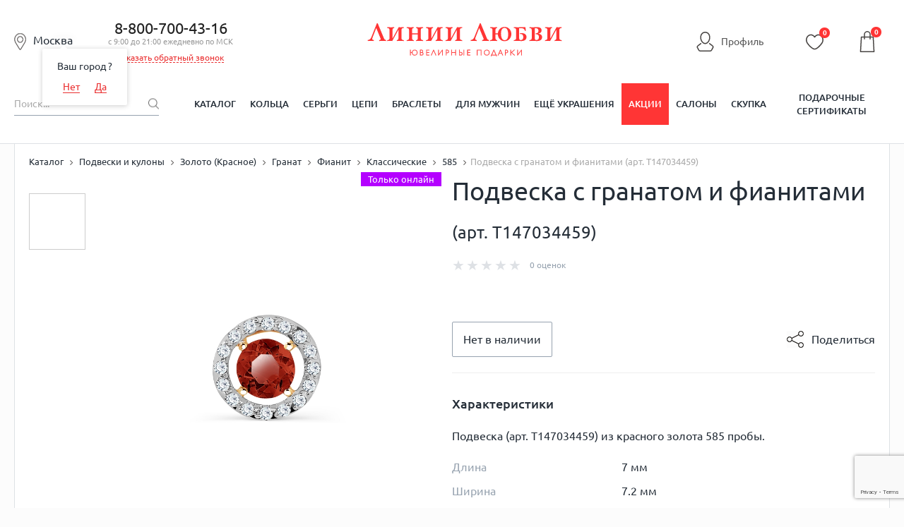

--- FILE ---
content_type: text/html; charset=utf-8
request_url: https://www.google.com/recaptcha/enterprise/anchor?ar=1&k=6LdPPEkgAAAAAARS7PL2IYGqdPwBDnlvoPMQ06ah&co=aHR0cHM6Ly9saW5paWx1YnZpLnJ1OjQ0Mw..&hl=en&v=N67nZn4AqZkNcbeMu4prBgzg&size=invisible&anchor-ms=20000&execute-ms=30000&cb=4n35z1o87m2t
body_size: 48586
content:
<!DOCTYPE HTML><html dir="ltr" lang="en"><head><meta http-equiv="Content-Type" content="text/html; charset=UTF-8">
<meta http-equiv="X-UA-Compatible" content="IE=edge">
<title>reCAPTCHA</title>
<style type="text/css">
/* cyrillic-ext */
@font-face {
  font-family: 'Roboto';
  font-style: normal;
  font-weight: 400;
  font-stretch: 100%;
  src: url(//fonts.gstatic.com/s/roboto/v48/KFO7CnqEu92Fr1ME7kSn66aGLdTylUAMa3GUBHMdazTgWw.woff2) format('woff2');
  unicode-range: U+0460-052F, U+1C80-1C8A, U+20B4, U+2DE0-2DFF, U+A640-A69F, U+FE2E-FE2F;
}
/* cyrillic */
@font-face {
  font-family: 'Roboto';
  font-style: normal;
  font-weight: 400;
  font-stretch: 100%;
  src: url(//fonts.gstatic.com/s/roboto/v48/KFO7CnqEu92Fr1ME7kSn66aGLdTylUAMa3iUBHMdazTgWw.woff2) format('woff2');
  unicode-range: U+0301, U+0400-045F, U+0490-0491, U+04B0-04B1, U+2116;
}
/* greek-ext */
@font-face {
  font-family: 'Roboto';
  font-style: normal;
  font-weight: 400;
  font-stretch: 100%;
  src: url(//fonts.gstatic.com/s/roboto/v48/KFO7CnqEu92Fr1ME7kSn66aGLdTylUAMa3CUBHMdazTgWw.woff2) format('woff2');
  unicode-range: U+1F00-1FFF;
}
/* greek */
@font-face {
  font-family: 'Roboto';
  font-style: normal;
  font-weight: 400;
  font-stretch: 100%;
  src: url(//fonts.gstatic.com/s/roboto/v48/KFO7CnqEu92Fr1ME7kSn66aGLdTylUAMa3-UBHMdazTgWw.woff2) format('woff2');
  unicode-range: U+0370-0377, U+037A-037F, U+0384-038A, U+038C, U+038E-03A1, U+03A3-03FF;
}
/* math */
@font-face {
  font-family: 'Roboto';
  font-style: normal;
  font-weight: 400;
  font-stretch: 100%;
  src: url(//fonts.gstatic.com/s/roboto/v48/KFO7CnqEu92Fr1ME7kSn66aGLdTylUAMawCUBHMdazTgWw.woff2) format('woff2');
  unicode-range: U+0302-0303, U+0305, U+0307-0308, U+0310, U+0312, U+0315, U+031A, U+0326-0327, U+032C, U+032F-0330, U+0332-0333, U+0338, U+033A, U+0346, U+034D, U+0391-03A1, U+03A3-03A9, U+03B1-03C9, U+03D1, U+03D5-03D6, U+03F0-03F1, U+03F4-03F5, U+2016-2017, U+2034-2038, U+203C, U+2040, U+2043, U+2047, U+2050, U+2057, U+205F, U+2070-2071, U+2074-208E, U+2090-209C, U+20D0-20DC, U+20E1, U+20E5-20EF, U+2100-2112, U+2114-2115, U+2117-2121, U+2123-214F, U+2190, U+2192, U+2194-21AE, U+21B0-21E5, U+21F1-21F2, U+21F4-2211, U+2213-2214, U+2216-22FF, U+2308-230B, U+2310, U+2319, U+231C-2321, U+2336-237A, U+237C, U+2395, U+239B-23B7, U+23D0, U+23DC-23E1, U+2474-2475, U+25AF, U+25B3, U+25B7, U+25BD, U+25C1, U+25CA, U+25CC, U+25FB, U+266D-266F, U+27C0-27FF, U+2900-2AFF, U+2B0E-2B11, U+2B30-2B4C, U+2BFE, U+3030, U+FF5B, U+FF5D, U+1D400-1D7FF, U+1EE00-1EEFF;
}
/* symbols */
@font-face {
  font-family: 'Roboto';
  font-style: normal;
  font-weight: 400;
  font-stretch: 100%;
  src: url(//fonts.gstatic.com/s/roboto/v48/KFO7CnqEu92Fr1ME7kSn66aGLdTylUAMaxKUBHMdazTgWw.woff2) format('woff2');
  unicode-range: U+0001-000C, U+000E-001F, U+007F-009F, U+20DD-20E0, U+20E2-20E4, U+2150-218F, U+2190, U+2192, U+2194-2199, U+21AF, U+21E6-21F0, U+21F3, U+2218-2219, U+2299, U+22C4-22C6, U+2300-243F, U+2440-244A, U+2460-24FF, U+25A0-27BF, U+2800-28FF, U+2921-2922, U+2981, U+29BF, U+29EB, U+2B00-2BFF, U+4DC0-4DFF, U+FFF9-FFFB, U+10140-1018E, U+10190-1019C, U+101A0, U+101D0-101FD, U+102E0-102FB, U+10E60-10E7E, U+1D2C0-1D2D3, U+1D2E0-1D37F, U+1F000-1F0FF, U+1F100-1F1AD, U+1F1E6-1F1FF, U+1F30D-1F30F, U+1F315, U+1F31C, U+1F31E, U+1F320-1F32C, U+1F336, U+1F378, U+1F37D, U+1F382, U+1F393-1F39F, U+1F3A7-1F3A8, U+1F3AC-1F3AF, U+1F3C2, U+1F3C4-1F3C6, U+1F3CA-1F3CE, U+1F3D4-1F3E0, U+1F3ED, U+1F3F1-1F3F3, U+1F3F5-1F3F7, U+1F408, U+1F415, U+1F41F, U+1F426, U+1F43F, U+1F441-1F442, U+1F444, U+1F446-1F449, U+1F44C-1F44E, U+1F453, U+1F46A, U+1F47D, U+1F4A3, U+1F4B0, U+1F4B3, U+1F4B9, U+1F4BB, U+1F4BF, U+1F4C8-1F4CB, U+1F4D6, U+1F4DA, U+1F4DF, U+1F4E3-1F4E6, U+1F4EA-1F4ED, U+1F4F7, U+1F4F9-1F4FB, U+1F4FD-1F4FE, U+1F503, U+1F507-1F50B, U+1F50D, U+1F512-1F513, U+1F53E-1F54A, U+1F54F-1F5FA, U+1F610, U+1F650-1F67F, U+1F687, U+1F68D, U+1F691, U+1F694, U+1F698, U+1F6AD, U+1F6B2, U+1F6B9-1F6BA, U+1F6BC, U+1F6C6-1F6CF, U+1F6D3-1F6D7, U+1F6E0-1F6EA, U+1F6F0-1F6F3, U+1F6F7-1F6FC, U+1F700-1F7FF, U+1F800-1F80B, U+1F810-1F847, U+1F850-1F859, U+1F860-1F887, U+1F890-1F8AD, U+1F8B0-1F8BB, U+1F8C0-1F8C1, U+1F900-1F90B, U+1F93B, U+1F946, U+1F984, U+1F996, U+1F9E9, U+1FA00-1FA6F, U+1FA70-1FA7C, U+1FA80-1FA89, U+1FA8F-1FAC6, U+1FACE-1FADC, U+1FADF-1FAE9, U+1FAF0-1FAF8, U+1FB00-1FBFF;
}
/* vietnamese */
@font-face {
  font-family: 'Roboto';
  font-style: normal;
  font-weight: 400;
  font-stretch: 100%;
  src: url(//fonts.gstatic.com/s/roboto/v48/KFO7CnqEu92Fr1ME7kSn66aGLdTylUAMa3OUBHMdazTgWw.woff2) format('woff2');
  unicode-range: U+0102-0103, U+0110-0111, U+0128-0129, U+0168-0169, U+01A0-01A1, U+01AF-01B0, U+0300-0301, U+0303-0304, U+0308-0309, U+0323, U+0329, U+1EA0-1EF9, U+20AB;
}
/* latin-ext */
@font-face {
  font-family: 'Roboto';
  font-style: normal;
  font-weight: 400;
  font-stretch: 100%;
  src: url(//fonts.gstatic.com/s/roboto/v48/KFO7CnqEu92Fr1ME7kSn66aGLdTylUAMa3KUBHMdazTgWw.woff2) format('woff2');
  unicode-range: U+0100-02BA, U+02BD-02C5, U+02C7-02CC, U+02CE-02D7, U+02DD-02FF, U+0304, U+0308, U+0329, U+1D00-1DBF, U+1E00-1E9F, U+1EF2-1EFF, U+2020, U+20A0-20AB, U+20AD-20C0, U+2113, U+2C60-2C7F, U+A720-A7FF;
}
/* latin */
@font-face {
  font-family: 'Roboto';
  font-style: normal;
  font-weight: 400;
  font-stretch: 100%;
  src: url(//fonts.gstatic.com/s/roboto/v48/KFO7CnqEu92Fr1ME7kSn66aGLdTylUAMa3yUBHMdazQ.woff2) format('woff2');
  unicode-range: U+0000-00FF, U+0131, U+0152-0153, U+02BB-02BC, U+02C6, U+02DA, U+02DC, U+0304, U+0308, U+0329, U+2000-206F, U+20AC, U+2122, U+2191, U+2193, U+2212, U+2215, U+FEFF, U+FFFD;
}
/* cyrillic-ext */
@font-face {
  font-family: 'Roboto';
  font-style: normal;
  font-weight: 500;
  font-stretch: 100%;
  src: url(//fonts.gstatic.com/s/roboto/v48/KFO7CnqEu92Fr1ME7kSn66aGLdTylUAMa3GUBHMdazTgWw.woff2) format('woff2');
  unicode-range: U+0460-052F, U+1C80-1C8A, U+20B4, U+2DE0-2DFF, U+A640-A69F, U+FE2E-FE2F;
}
/* cyrillic */
@font-face {
  font-family: 'Roboto';
  font-style: normal;
  font-weight: 500;
  font-stretch: 100%;
  src: url(//fonts.gstatic.com/s/roboto/v48/KFO7CnqEu92Fr1ME7kSn66aGLdTylUAMa3iUBHMdazTgWw.woff2) format('woff2');
  unicode-range: U+0301, U+0400-045F, U+0490-0491, U+04B0-04B1, U+2116;
}
/* greek-ext */
@font-face {
  font-family: 'Roboto';
  font-style: normal;
  font-weight: 500;
  font-stretch: 100%;
  src: url(//fonts.gstatic.com/s/roboto/v48/KFO7CnqEu92Fr1ME7kSn66aGLdTylUAMa3CUBHMdazTgWw.woff2) format('woff2');
  unicode-range: U+1F00-1FFF;
}
/* greek */
@font-face {
  font-family: 'Roboto';
  font-style: normal;
  font-weight: 500;
  font-stretch: 100%;
  src: url(//fonts.gstatic.com/s/roboto/v48/KFO7CnqEu92Fr1ME7kSn66aGLdTylUAMa3-UBHMdazTgWw.woff2) format('woff2');
  unicode-range: U+0370-0377, U+037A-037F, U+0384-038A, U+038C, U+038E-03A1, U+03A3-03FF;
}
/* math */
@font-face {
  font-family: 'Roboto';
  font-style: normal;
  font-weight: 500;
  font-stretch: 100%;
  src: url(//fonts.gstatic.com/s/roboto/v48/KFO7CnqEu92Fr1ME7kSn66aGLdTylUAMawCUBHMdazTgWw.woff2) format('woff2');
  unicode-range: U+0302-0303, U+0305, U+0307-0308, U+0310, U+0312, U+0315, U+031A, U+0326-0327, U+032C, U+032F-0330, U+0332-0333, U+0338, U+033A, U+0346, U+034D, U+0391-03A1, U+03A3-03A9, U+03B1-03C9, U+03D1, U+03D5-03D6, U+03F0-03F1, U+03F4-03F5, U+2016-2017, U+2034-2038, U+203C, U+2040, U+2043, U+2047, U+2050, U+2057, U+205F, U+2070-2071, U+2074-208E, U+2090-209C, U+20D0-20DC, U+20E1, U+20E5-20EF, U+2100-2112, U+2114-2115, U+2117-2121, U+2123-214F, U+2190, U+2192, U+2194-21AE, U+21B0-21E5, U+21F1-21F2, U+21F4-2211, U+2213-2214, U+2216-22FF, U+2308-230B, U+2310, U+2319, U+231C-2321, U+2336-237A, U+237C, U+2395, U+239B-23B7, U+23D0, U+23DC-23E1, U+2474-2475, U+25AF, U+25B3, U+25B7, U+25BD, U+25C1, U+25CA, U+25CC, U+25FB, U+266D-266F, U+27C0-27FF, U+2900-2AFF, U+2B0E-2B11, U+2B30-2B4C, U+2BFE, U+3030, U+FF5B, U+FF5D, U+1D400-1D7FF, U+1EE00-1EEFF;
}
/* symbols */
@font-face {
  font-family: 'Roboto';
  font-style: normal;
  font-weight: 500;
  font-stretch: 100%;
  src: url(//fonts.gstatic.com/s/roboto/v48/KFO7CnqEu92Fr1ME7kSn66aGLdTylUAMaxKUBHMdazTgWw.woff2) format('woff2');
  unicode-range: U+0001-000C, U+000E-001F, U+007F-009F, U+20DD-20E0, U+20E2-20E4, U+2150-218F, U+2190, U+2192, U+2194-2199, U+21AF, U+21E6-21F0, U+21F3, U+2218-2219, U+2299, U+22C4-22C6, U+2300-243F, U+2440-244A, U+2460-24FF, U+25A0-27BF, U+2800-28FF, U+2921-2922, U+2981, U+29BF, U+29EB, U+2B00-2BFF, U+4DC0-4DFF, U+FFF9-FFFB, U+10140-1018E, U+10190-1019C, U+101A0, U+101D0-101FD, U+102E0-102FB, U+10E60-10E7E, U+1D2C0-1D2D3, U+1D2E0-1D37F, U+1F000-1F0FF, U+1F100-1F1AD, U+1F1E6-1F1FF, U+1F30D-1F30F, U+1F315, U+1F31C, U+1F31E, U+1F320-1F32C, U+1F336, U+1F378, U+1F37D, U+1F382, U+1F393-1F39F, U+1F3A7-1F3A8, U+1F3AC-1F3AF, U+1F3C2, U+1F3C4-1F3C6, U+1F3CA-1F3CE, U+1F3D4-1F3E0, U+1F3ED, U+1F3F1-1F3F3, U+1F3F5-1F3F7, U+1F408, U+1F415, U+1F41F, U+1F426, U+1F43F, U+1F441-1F442, U+1F444, U+1F446-1F449, U+1F44C-1F44E, U+1F453, U+1F46A, U+1F47D, U+1F4A3, U+1F4B0, U+1F4B3, U+1F4B9, U+1F4BB, U+1F4BF, U+1F4C8-1F4CB, U+1F4D6, U+1F4DA, U+1F4DF, U+1F4E3-1F4E6, U+1F4EA-1F4ED, U+1F4F7, U+1F4F9-1F4FB, U+1F4FD-1F4FE, U+1F503, U+1F507-1F50B, U+1F50D, U+1F512-1F513, U+1F53E-1F54A, U+1F54F-1F5FA, U+1F610, U+1F650-1F67F, U+1F687, U+1F68D, U+1F691, U+1F694, U+1F698, U+1F6AD, U+1F6B2, U+1F6B9-1F6BA, U+1F6BC, U+1F6C6-1F6CF, U+1F6D3-1F6D7, U+1F6E0-1F6EA, U+1F6F0-1F6F3, U+1F6F7-1F6FC, U+1F700-1F7FF, U+1F800-1F80B, U+1F810-1F847, U+1F850-1F859, U+1F860-1F887, U+1F890-1F8AD, U+1F8B0-1F8BB, U+1F8C0-1F8C1, U+1F900-1F90B, U+1F93B, U+1F946, U+1F984, U+1F996, U+1F9E9, U+1FA00-1FA6F, U+1FA70-1FA7C, U+1FA80-1FA89, U+1FA8F-1FAC6, U+1FACE-1FADC, U+1FADF-1FAE9, U+1FAF0-1FAF8, U+1FB00-1FBFF;
}
/* vietnamese */
@font-face {
  font-family: 'Roboto';
  font-style: normal;
  font-weight: 500;
  font-stretch: 100%;
  src: url(//fonts.gstatic.com/s/roboto/v48/KFO7CnqEu92Fr1ME7kSn66aGLdTylUAMa3OUBHMdazTgWw.woff2) format('woff2');
  unicode-range: U+0102-0103, U+0110-0111, U+0128-0129, U+0168-0169, U+01A0-01A1, U+01AF-01B0, U+0300-0301, U+0303-0304, U+0308-0309, U+0323, U+0329, U+1EA0-1EF9, U+20AB;
}
/* latin-ext */
@font-face {
  font-family: 'Roboto';
  font-style: normal;
  font-weight: 500;
  font-stretch: 100%;
  src: url(//fonts.gstatic.com/s/roboto/v48/KFO7CnqEu92Fr1ME7kSn66aGLdTylUAMa3KUBHMdazTgWw.woff2) format('woff2');
  unicode-range: U+0100-02BA, U+02BD-02C5, U+02C7-02CC, U+02CE-02D7, U+02DD-02FF, U+0304, U+0308, U+0329, U+1D00-1DBF, U+1E00-1E9F, U+1EF2-1EFF, U+2020, U+20A0-20AB, U+20AD-20C0, U+2113, U+2C60-2C7F, U+A720-A7FF;
}
/* latin */
@font-face {
  font-family: 'Roboto';
  font-style: normal;
  font-weight: 500;
  font-stretch: 100%;
  src: url(//fonts.gstatic.com/s/roboto/v48/KFO7CnqEu92Fr1ME7kSn66aGLdTylUAMa3yUBHMdazQ.woff2) format('woff2');
  unicode-range: U+0000-00FF, U+0131, U+0152-0153, U+02BB-02BC, U+02C6, U+02DA, U+02DC, U+0304, U+0308, U+0329, U+2000-206F, U+20AC, U+2122, U+2191, U+2193, U+2212, U+2215, U+FEFF, U+FFFD;
}
/* cyrillic-ext */
@font-face {
  font-family: 'Roboto';
  font-style: normal;
  font-weight: 900;
  font-stretch: 100%;
  src: url(//fonts.gstatic.com/s/roboto/v48/KFO7CnqEu92Fr1ME7kSn66aGLdTylUAMa3GUBHMdazTgWw.woff2) format('woff2');
  unicode-range: U+0460-052F, U+1C80-1C8A, U+20B4, U+2DE0-2DFF, U+A640-A69F, U+FE2E-FE2F;
}
/* cyrillic */
@font-face {
  font-family: 'Roboto';
  font-style: normal;
  font-weight: 900;
  font-stretch: 100%;
  src: url(//fonts.gstatic.com/s/roboto/v48/KFO7CnqEu92Fr1ME7kSn66aGLdTylUAMa3iUBHMdazTgWw.woff2) format('woff2');
  unicode-range: U+0301, U+0400-045F, U+0490-0491, U+04B0-04B1, U+2116;
}
/* greek-ext */
@font-face {
  font-family: 'Roboto';
  font-style: normal;
  font-weight: 900;
  font-stretch: 100%;
  src: url(//fonts.gstatic.com/s/roboto/v48/KFO7CnqEu92Fr1ME7kSn66aGLdTylUAMa3CUBHMdazTgWw.woff2) format('woff2');
  unicode-range: U+1F00-1FFF;
}
/* greek */
@font-face {
  font-family: 'Roboto';
  font-style: normal;
  font-weight: 900;
  font-stretch: 100%;
  src: url(//fonts.gstatic.com/s/roboto/v48/KFO7CnqEu92Fr1ME7kSn66aGLdTylUAMa3-UBHMdazTgWw.woff2) format('woff2');
  unicode-range: U+0370-0377, U+037A-037F, U+0384-038A, U+038C, U+038E-03A1, U+03A3-03FF;
}
/* math */
@font-face {
  font-family: 'Roboto';
  font-style: normal;
  font-weight: 900;
  font-stretch: 100%;
  src: url(//fonts.gstatic.com/s/roboto/v48/KFO7CnqEu92Fr1ME7kSn66aGLdTylUAMawCUBHMdazTgWw.woff2) format('woff2');
  unicode-range: U+0302-0303, U+0305, U+0307-0308, U+0310, U+0312, U+0315, U+031A, U+0326-0327, U+032C, U+032F-0330, U+0332-0333, U+0338, U+033A, U+0346, U+034D, U+0391-03A1, U+03A3-03A9, U+03B1-03C9, U+03D1, U+03D5-03D6, U+03F0-03F1, U+03F4-03F5, U+2016-2017, U+2034-2038, U+203C, U+2040, U+2043, U+2047, U+2050, U+2057, U+205F, U+2070-2071, U+2074-208E, U+2090-209C, U+20D0-20DC, U+20E1, U+20E5-20EF, U+2100-2112, U+2114-2115, U+2117-2121, U+2123-214F, U+2190, U+2192, U+2194-21AE, U+21B0-21E5, U+21F1-21F2, U+21F4-2211, U+2213-2214, U+2216-22FF, U+2308-230B, U+2310, U+2319, U+231C-2321, U+2336-237A, U+237C, U+2395, U+239B-23B7, U+23D0, U+23DC-23E1, U+2474-2475, U+25AF, U+25B3, U+25B7, U+25BD, U+25C1, U+25CA, U+25CC, U+25FB, U+266D-266F, U+27C0-27FF, U+2900-2AFF, U+2B0E-2B11, U+2B30-2B4C, U+2BFE, U+3030, U+FF5B, U+FF5D, U+1D400-1D7FF, U+1EE00-1EEFF;
}
/* symbols */
@font-face {
  font-family: 'Roboto';
  font-style: normal;
  font-weight: 900;
  font-stretch: 100%;
  src: url(//fonts.gstatic.com/s/roboto/v48/KFO7CnqEu92Fr1ME7kSn66aGLdTylUAMaxKUBHMdazTgWw.woff2) format('woff2');
  unicode-range: U+0001-000C, U+000E-001F, U+007F-009F, U+20DD-20E0, U+20E2-20E4, U+2150-218F, U+2190, U+2192, U+2194-2199, U+21AF, U+21E6-21F0, U+21F3, U+2218-2219, U+2299, U+22C4-22C6, U+2300-243F, U+2440-244A, U+2460-24FF, U+25A0-27BF, U+2800-28FF, U+2921-2922, U+2981, U+29BF, U+29EB, U+2B00-2BFF, U+4DC0-4DFF, U+FFF9-FFFB, U+10140-1018E, U+10190-1019C, U+101A0, U+101D0-101FD, U+102E0-102FB, U+10E60-10E7E, U+1D2C0-1D2D3, U+1D2E0-1D37F, U+1F000-1F0FF, U+1F100-1F1AD, U+1F1E6-1F1FF, U+1F30D-1F30F, U+1F315, U+1F31C, U+1F31E, U+1F320-1F32C, U+1F336, U+1F378, U+1F37D, U+1F382, U+1F393-1F39F, U+1F3A7-1F3A8, U+1F3AC-1F3AF, U+1F3C2, U+1F3C4-1F3C6, U+1F3CA-1F3CE, U+1F3D4-1F3E0, U+1F3ED, U+1F3F1-1F3F3, U+1F3F5-1F3F7, U+1F408, U+1F415, U+1F41F, U+1F426, U+1F43F, U+1F441-1F442, U+1F444, U+1F446-1F449, U+1F44C-1F44E, U+1F453, U+1F46A, U+1F47D, U+1F4A3, U+1F4B0, U+1F4B3, U+1F4B9, U+1F4BB, U+1F4BF, U+1F4C8-1F4CB, U+1F4D6, U+1F4DA, U+1F4DF, U+1F4E3-1F4E6, U+1F4EA-1F4ED, U+1F4F7, U+1F4F9-1F4FB, U+1F4FD-1F4FE, U+1F503, U+1F507-1F50B, U+1F50D, U+1F512-1F513, U+1F53E-1F54A, U+1F54F-1F5FA, U+1F610, U+1F650-1F67F, U+1F687, U+1F68D, U+1F691, U+1F694, U+1F698, U+1F6AD, U+1F6B2, U+1F6B9-1F6BA, U+1F6BC, U+1F6C6-1F6CF, U+1F6D3-1F6D7, U+1F6E0-1F6EA, U+1F6F0-1F6F3, U+1F6F7-1F6FC, U+1F700-1F7FF, U+1F800-1F80B, U+1F810-1F847, U+1F850-1F859, U+1F860-1F887, U+1F890-1F8AD, U+1F8B0-1F8BB, U+1F8C0-1F8C1, U+1F900-1F90B, U+1F93B, U+1F946, U+1F984, U+1F996, U+1F9E9, U+1FA00-1FA6F, U+1FA70-1FA7C, U+1FA80-1FA89, U+1FA8F-1FAC6, U+1FACE-1FADC, U+1FADF-1FAE9, U+1FAF0-1FAF8, U+1FB00-1FBFF;
}
/* vietnamese */
@font-face {
  font-family: 'Roboto';
  font-style: normal;
  font-weight: 900;
  font-stretch: 100%;
  src: url(//fonts.gstatic.com/s/roboto/v48/KFO7CnqEu92Fr1ME7kSn66aGLdTylUAMa3OUBHMdazTgWw.woff2) format('woff2');
  unicode-range: U+0102-0103, U+0110-0111, U+0128-0129, U+0168-0169, U+01A0-01A1, U+01AF-01B0, U+0300-0301, U+0303-0304, U+0308-0309, U+0323, U+0329, U+1EA0-1EF9, U+20AB;
}
/* latin-ext */
@font-face {
  font-family: 'Roboto';
  font-style: normal;
  font-weight: 900;
  font-stretch: 100%;
  src: url(//fonts.gstatic.com/s/roboto/v48/KFO7CnqEu92Fr1ME7kSn66aGLdTylUAMa3KUBHMdazTgWw.woff2) format('woff2');
  unicode-range: U+0100-02BA, U+02BD-02C5, U+02C7-02CC, U+02CE-02D7, U+02DD-02FF, U+0304, U+0308, U+0329, U+1D00-1DBF, U+1E00-1E9F, U+1EF2-1EFF, U+2020, U+20A0-20AB, U+20AD-20C0, U+2113, U+2C60-2C7F, U+A720-A7FF;
}
/* latin */
@font-face {
  font-family: 'Roboto';
  font-style: normal;
  font-weight: 900;
  font-stretch: 100%;
  src: url(//fonts.gstatic.com/s/roboto/v48/KFO7CnqEu92Fr1ME7kSn66aGLdTylUAMa3yUBHMdazQ.woff2) format('woff2');
  unicode-range: U+0000-00FF, U+0131, U+0152-0153, U+02BB-02BC, U+02C6, U+02DA, U+02DC, U+0304, U+0308, U+0329, U+2000-206F, U+20AC, U+2122, U+2191, U+2193, U+2212, U+2215, U+FEFF, U+FFFD;
}

</style>
<link rel="stylesheet" type="text/css" href="https://www.gstatic.com/recaptcha/releases/N67nZn4AqZkNcbeMu4prBgzg/styles__ltr.css">
<script nonce="jYj1aXYxls0uBuLsAqIyLw" type="text/javascript">window['__recaptcha_api'] = 'https://www.google.com/recaptcha/enterprise/';</script>
<script type="text/javascript" src="https://www.gstatic.com/recaptcha/releases/N67nZn4AqZkNcbeMu4prBgzg/recaptcha__en.js" nonce="jYj1aXYxls0uBuLsAqIyLw">
      
    </script></head>
<body><div id="rc-anchor-alert" class="rc-anchor-alert"></div>
<input type="hidden" id="recaptcha-token" value="[base64]">
<script type="text/javascript" nonce="jYj1aXYxls0uBuLsAqIyLw">
      recaptcha.anchor.Main.init("[\x22ainput\x22,[\x22bgdata\x22,\x22\x22,\[base64]/[base64]/[base64]/[base64]/[base64]/[base64]/KGcoTywyNTMsTy5PKSxVRyhPLEMpKTpnKE8sMjUzLEMpLE8pKSxsKSksTykpfSxieT1mdW5jdGlvbihDLE8sdSxsKXtmb3IobD0odT1SKEMpLDApO08+MDtPLS0pbD1sPDw4fFooQyk7ZyhDLHUsbCl9LFVHPWZ1bmN0aW9uKEMsTyl7Qy5pLmxlbmd0aD4xMDQ/[base64]/[base64]/[base64]/[base64]/[base64]/[base64]/[base64]\\u003d\x22,\[base64]\\u003d\\u003d\x22,\x22SMK2w5TDs1tIw6J1bsOfw4EMH8KWNiBQw44GasO6OggJw4oXw7hjwpJPczJ6OAbDqcOcZhzChSwGw7nDhcKuw6/Dq07Dik3CmcK3w4wkw53DjFtQHMOvw7ogw4bCmy/DqgTDhsOXw6rCmRvCq8ONwoPDrWTDo8O5wr/[base64]/[base64]/wojDjWcrM0XDhF7DiMKhw7/Dpjwjw7vChsOUD8O0MEsXw5DCkG0iwopyQMO8woTCsH3CgMK6woNPEsOcw5HCljXDlzLDiMKUKTRpwr85K2d/fMKAwr0QHT7CkMOwwq4mw4DDpMKWKh84wqZ/wovDmsKobgJ/TMKXMEd0wrgfwr/DiU0rFcKww74YKVVBCH9SIksjw4EhbcOTG8OqTQ3CiMOIeHrDr0LCrcK0X8OOJ04beMOsw4FWfsOFfwPDncOVDcK9w4NewoEzGnfDksOcUsKycWTCp8Kvw7ACw5MEw4DCmMO/[base64]/CiMO9BcOcKsOuO8KibcKoLll+dA5jTWvCqsORw6rCrXNewpR+woXDiMOPbMKxwq/[base64]/DilcUelc0w4QVwoISEkIZdMOYUsK4IjzDq8OAwrPCnUZjJsKBW2Q4wrzDqMKTb8KEVsKKwrtAwprCrkAQwowBXn7DjkQww6MHE1jCg8O9OxIgTVbDncOLYAXDmxjDjRBebFJuwp3DkEvDuEZvwoDDoxkYwr0mwpcrFcOJw7RJJXTDi8K7w7lWCwgZI8O0wrbDungqI3/DmybCnsO2wpckw5XDjQ3Dp8OxBMOXwrfClMONw65aw61bw5jDhcOIwpVHwo1cwp7CnMKTFcOOX8KBdAQNI8Ovw7TCtsOQGcKww43CgHHDgMK/YCvDtsOfDxlQwrVnTMKpSMOwJcOQN8KGwpLDgRZ1wp1Pw54/woARw6vDnMKEwr/Dg0fDp3/[base64]/Dj0rCmzB8wq0xwoUkG1XCvMKhw6TDtMO2ScKFNQfCqcO7aRI1w5wtYDvDvRDCt28/KsOiUX7DpHTCrcKqwrjCvMKhW0MRwpDDncKOwqwZw4Qzw5/DlzrCk8KKw7FNw4pJw65swrVQMMKZBmLDgMOQwpTDqcOuNMKLw5bDsU8nVsOeX1rDjV1adcKpKMODw7hyY15+wqEMwqnClcOPa3nDn8K8OMOQE8Ouw6LCrxRTYsKzwplMHl/[base64]/CqMOTwpscw73CgMKlwrxfcMKtZcKcPcOiccKqKTLDn0Zlw7ZfwqnDqCBXwo/Cn8KfwqPDji0HecOCw7k1ERoLwpNNw5t6HcKEZ8KWw5/DkC0XTMODKXjCiEcTw49tG1LCnsKvw5Z0wqrCnsKSQXcFwrcNZwAowrpMbsKdw4VhesKJwoPCs1g1wp3DtsKqw58HVTFPKMOBWxVkwoxuLMKTw4jCvcKIw5Y1wqTDgV00wpRUwr52bBMNMcO/EgXDgS7Ch8OFw7klw4c9wox3IW94P8KTGC/[base64]/CiWnCksO9w4nCl8Obw6kuIHFqK8KUXiPDjsK4HCoqwqYCwrfDh8KEw7TCn8O+w4LCimxEwrLCtMK5wosBw6LDvForwrXDgMKlwpNKwr83HsKyPMOlw7TDrmomXCNxwqvDtMKDwrXCinLDgVHDugrCtlrChBDDmg0Hwr8FZT7CrcOaw43CisK5wqttHy/[base64]/[base64]/DtsOFwoHCv8ObZsKmYlvDqF50w41tUMOdw6xsw6RWAMKfWkfDtcKBZMKcw73DpsK4RkIdVsKswqvDhGZPwofCkWTDncO8OsO8BwPDmDvDiinCrMOuBk/DqDYZwqVRK3hcAMOKw4V5XsKvw5HCjzDCgE3CrsO2w6XDtBgpw7fDpi9iEcO9w67DsnfCpQFow5LCv08tw6XCvcKue8KIRsKsw5jCgXQpdibDhFtRw75PWBjCkzY/wqrClMKETGQuwpx+wpxAwoksw5YbKMOoesOFw7N6wrhQUmbDhFgZLcO7worDrhxWw5wcwrLDnMOGL8KOPcOWAmYmwpRrwo7CrsOgXMKHJC9bKsOOEBnDvlbCp0/Du8O1McOEw6gHBcO8w4rChG0HwrPCiMO+Y8KcworCnSnDh1hVwoIgw4B7wpNlwq05w7tYFcKWF8K1wqbCvMK8E8O2PxHDrVRoB8ORw7LDgMK7wq4xe8O+NcKfwrHDosOTLEtfwrbDiF/DkcOeJ8K1wrLCpBfDrWt2ZMO6ACNWDcOHw79NwqUVwo/Cs8OYMyh4w6PCjSnDu8OiQTp5wqXCnTLCksKCwq/DtEbDmjkzCmrDjwY0SMKbwqHCkDjDiMOkBBXCmRNVPHNfUcKAX2LCvcOewqFowpk/wrhSBsO7wqTDqcO3wpfDnGnCrn4VP8KREcOLNF/ChcOKZSV2S8OARCdzAjDDrsO5wqDDoV/DvMKgw4Avw7I8wpAuw5U7Y3DCqsO9O8K8M8O8H8KIbsKnwqQGw64YcTMvZGAbw77DhWLDtkRew7rCj8OYPH4eARfCoMKTOw4nKMKTL2bDtcKLFFkGwp5Ww67ClMOcVRbCjiLDt8OBwpnCvMK/ZErDhXjDsTzCg8O5HG/[base64]/Cr2gsU8KBFMK7aMOLCFsUS8OwAMKKw6B/[base64]/w4PCq1nCmE5Bw6JcwrQjCsKCwpjDhHAnwqHDtl/CscKmA8OFw68gPsKNcSRLB8KgwrhDwrnDpVXDgsKLw7vDrcKYwowzw73Cg0zDtMKCasKww4bCtsKLwoHCsG/Dv1VFTBbCrDQow6lIw5LClS/DnMKdwoTDpn8va8KewpDDqcKkB8OewqskwojDrsKSw5LCl8OpwqXCqMKdLxcGGh47w6IyGMK/[base64]/DvlvCuMOPYcOxwoE4BWzDgXPDrGgaLcOZw7p0DsKhAxTCgnLDvR8Lw5JxNg/DqMKiwrJwwofDoUHDiElVM0dSLMO2fQQFw6tNGcOzw6VNwrVfdBUNw4RTw5zCnMO8aMKGw7HCuS7ClXMiQkfDiMKEMilpwoTCrDXCosKDwoVLaRvDnsK2FETCqsO3OnYlb8KVSsO4w7JiVFHDjMOWwq7DtQ7CjMOxZMKuRsKKUsOZTAkNBsKTwqrDm1kLwrsSInTDtA/DvRLCqMOvESY3w6/DrMOIwpDCjsOnwrE4wp05w6kZw71jwoIBwobDj8Khw7dgwoRDSHDDkcKCwrkAwqFlw7VAe8OMKcK7w7jCuMOkw4EXKl/CssOYw7PCpybDrcKmw6PCisO6wooYVMKKacKXasOlcsO0wrcvQMKOdiN0w6zDnkcvw4sZw7bDhSPCkcOuZ8OsRQrDgMOZw4vClVNhwq5oChB4w7xcRcOjDMOcw78wAgd/woIZHCrCoWtMc8OAdhgjLcOjw6LDsBQUR8KiU8OZfcOlMRzDqmbDm8KewqDCrcKsw6vDn8OkUMKNwo5YVsOjw5o5wrfCrwMuwpZkw5zDqyjDigclF8KOJMKVST19woBZf8OCJMK6fF94UmvDjgLDk0HCrBLDv8OpbMOWwo/Drwp/wo0TQcKGFALCrsOPw51tSGpsw7ZCw4lSaMOvwooVNE7Dsz98wqRLwqgmckksw4HDqcOQXFfCmxvCo8KQW8KxFcKtHCB6VsKHw4nCpcKlwrcyQsKCw51WCBE/XiHDicKpwotrw74xFcOtw6ILDRpcLD/CukpPwrjDg8Ksw5XDnzpGw646MyXCl8KQeGp8wpTDscKZUx4SK37DlMKbw5U0w4bCqcKKDmAIwoBfUsOwTsKDQB/DiXASw7gDw5vDpsKwMsO2WQQaw6jCr2d2w7jDrsOmwrTCjjspJyPCv8Kow65CLnVEEcK1GkVPwpx2wowLdn/Dg8O7J8OXwqdXw6t2wrUZw69MwrQDw5/CpFrCnj19QsOsGUQuOMOKdsK9DyDCpwgjFlxgPToVCMKNwpJuwowLwpHDmsKhKsKrPMOpw4vCh8OFdGvDj8Kaw5bDvCIkwoxGw6/CrsKWHsKFIsO0EQBDwrtODcK6GC4bw6/[base64]/[base64]/Ds20dwp7DrMOzLcOiw57CmXjCisO9w4vCssK2GMOcwpPCoCJzw6JIB8KNw5XCmn9OTy7DtQkUwqzDnMKuZ8K2wo/Ds8KjS8KywqFVD8OfRMKEZsKtMWIiwqR0wrFjw5RjwpfDgDV6wrZBb3PCh1FgwofDm8OEHDseYHlKVyTDucKkwp/Dvz5aw4ISNw5TMnAhwrMOc34KJWUpEkzDjh4aw7XCrQDCmcKpw7vCjldJAWMwwqDDhlvClMKow6NLw7IYw4jDp8KEwoB8CAPCgsKKwroEwp4twobDqcKaw5jDqmpNUmVGwq9rGXAXYgHDncK9wrRwGklLZkkiwqXCiU/DsHrDuTHCoX7DiMK2Tj8yw4rDvRsEw7/ClcKYUjTDn8OqacKJwo91asK/w7cPGE7Ds1bDvSXDkmJ3w6pkw6UHf8K3w6s/woBfaDlEw7bCpXPDiQYow4RXJwfCl8K1MTcLwrZxd8OMYsOIwrvDm8KrdXhkw4I/wqADCcOdw784KMK5w51Oa8KUwogZZ8OOwqEIBMKtEMOaIcK/RMOXUMKxYxHChcOvwrxTwrLCpybCmkbDhcKqw4saJnUrDwTClsOKwoTDh1/[base64]/DsE/DhQ5CekwcCcOOYcOfV8Oaw6gQwrYlOwTDtGJsw61pK1DDoMO/[base64]/[base64]/DgcKQw6xWbsOSKsOwcMO/DsKUwpTCoxMFw6zCmcKSFMKdw55MC8KhaBtTCEpJwqRIwrdZOcK6IljDqF06FsO/wpfDucK9w6ctIxvDnsOXa3VUNcKAwpbCvsKlw6rDoMOcw4/DlcOpw6PDikBcR8KPwrsNfgo3w6rDohDDg8Oiwo7DpMK7RsOVwrnCscKzwprDjz1qwp8ZVMORwrFLwrdDw5rCrsKiP2PCtH7CogJtwoNNMcOIwobDrMKmdsOcw5DClcKGw51BFhjDhcK9wpTCsMOUb0TCuGtNwpLCsBc8wojCqnHChgRSIXQgbsKUbgR/[base64]/w6RLw4Bmw4DDmsOVwq91VTTDlMOoMlkjwo3CriViFcOnMDvCnFQTOBHDscKHVgfCi8Ovw74MwqTDu8KPccOBSRnDh8KKDCxyHn8fW8OEEFYlw7EnLsO4w7DCg1ZJI0LClAXCrTYtfcKSwotqfXI7ZzHCi8KXw4JNdsKOSsKnORYbwpVlw7fDgm3ChcOFw4TChMKpwp/DomsZwqjCkRAWwo/DgsO0YMORw67ClcKkUnTDtMK7F8K/[base64]/Ch30tw7/[base64]/w7tWwpFXw4ZuwrfCvcOaw5AiWcKxR3XCmwvCkV/DksKkwpfDo1XCuMKoeRsgZwHCnxLDlcO4AcKnHGTCkcK6WC8VZcKNRgPClcOqKMODw4EcalhFwqbDn8Oww6XCoR4ewrzCtcKmE8K1eMOUeAfCpXVDZHnDmG/CrljDqhM+w61zO8KTw45RHMOOccK9PcO+wrQXOT3DosK/w79qIMO5wqAYworCoDRdw5rDvx1GeVt3URrDn8Klw60gwrzDrMOowqFmw63DnVo0woMPVcK7RMOwcsKbwqbCksKEVwHCi0VIwoMxwqoPwpcew4YDPsOPw4rDlWQiDcO0MWPDsMKGB3zDthpHeVLDkwDDlV/DuMKTwpI/[base64]/CvwLDlMKywqATworDjUfDvw8SCyx/ESbDgMOewooGDMOXwr57wpYTwro5ecKZw5XCvMOmMypfG8KWwo1+w73Cg2JgL8OoSEfCs8O3KsKKUcOEwpBhwp9CQMOxI8KjV8Olw4vDiMOrw6fCo8O2YxnCqcOuwqMMw6/Do3J9wpRcwrvCsh8twp/CgVV3wqbDq8KeJi8nFsKpw4hDNEjDtnfDt8KvwoQXw4/[base64]/AC3DrTLCgcO5b8OrKwwZAwY1w5TDhcKTw5MUwox+w5Bowo1qeWB3IkU5wq3CjWlKCMOrwoDClsOlYA/Dt8OxXFgKw79lKMOaw4PDrcKhw64KB2MIw5NAVcOtUDPDuMKaw5Aww5DDqsOHPcKWKsO/d8O+CMKZw7zDncODw73DpyXDvsKUVMOjwqZ9G33CoR7Cl8Onw6vCoMOawobCgGbCl8OcwooFaMK/SsK7XSURw556w7QwfnQdMcOTGxPCpSzCoMOZZg3Cpx3DvkggCcObwoHCh8OXw452w74/w6lxQ8OMcsKYDcKGwrE2dsK/wqUQFynDisKmO8KJwo7DgMOJMsK1ewPDsl5RwpltVjrDmRozPsKJwozDr2XCjT59NcOsU2XCkyHCn8OkdsOlwrfDmUt0RMOoP8O4wqEOwpvDoXnDpxk/[base64]/CtHdGwoIYNcONasOFwpNTa8O7CE81wq7CtMKKfMOQwo/DpEtaPMKSw6jClMKtWDTDnsKpRsOGwrbCj8OrNsOsDcOEwqHDknIYw4sdwrbCv1hGT8K/[base64]/wrFzwpjDrMKrMkJLw7TDhMKbwoPCi8KXWcKFw4VJKFxEw4gIw6B+cWxYw4g+GMOdwqUIGhvDogJ9FEXCgcKDw5DDscOtw4IfCEDCpC7CpQfDg8KZAS3CnRzCl8K0w5UAwo/Ds8KSRMK3wqk9NSRRwqXDt8OWUTZmDcOaUsK3BxTCl8Kewr1XD8K4MjEJw6jCgsOzScO7w7LCnEHCr2kDaBcNVX7DlcKHwonCnGc4SMO5A8OywqrDosKVB8Oow60FBsOnwqs3wqFDwqrChMKNU8K/wrHDp8KWHsOjw7PDt8O3w5fDmGbDmRBUw5hkK8KLwpvCvcKDQMKxw5jCtcOgHEE4w4PDg8KOD8KPW8OXwqovVMK6OMKUw4RRUMKHWzACwp/ChMOYEzZzCsKmwoXDuw5jZjHCgcOTIMOPTGpRcEDDtMKEXRV7Zn0RC8KAX17DosOtUcKaNMOkwrbCmcOMXzrCqVJCw5zDjcOhwpTCjcOeWS3DmFnDn8OowrczVx/CrcOew7XCr8KZL8OIw7UAFjrCj3BTKTfDmsOADT7DjVjCliJ/wr19dhLCmm01w73Dmgd1wqrCtMKqw4LCqUnDrcKDw5MZwoPDqsKnwpENw6IQwrjDojrCocOxBxIdb8KaMSJGR8OIwrDDj8Ocw4/CoMOFw5jDnsKhVGbDssOEwpbDo8OVMVJyw4dZLUxzOsOHLsOqQcKwwr90w7NrXzJTw4LDi3sOwpMhw4nCjRAHwr/DmMO2w6PCiBxENAggdzzCu8OoFBgzwqd4X8Ovw6xEWsOvD8KBw7LDlAfDusOpw4fCoBsnwqrDhVrCo8O/NcKAw6PCpi1Rw4tfFMOow7FqMhPChExJdsORw4vDtsOPwo7CjSNww6ITPi3DmAjCtXHDusOTbB8owqTDkcO/w7nDvMKwwr3CtMOGRT/CmcKLw6XDlHkmwrvCl0zDsMOcfMKVwpLDksK2ZR/[base64]/CvyALVsOCw5rCpyxQCnfDkwbDkXcmwpBzccK+w5fCh8KdXgogw7fChwjCpRx8wqABw53ChWcQRS8dwr/ChcKHK8KeCmfCjVTDssKhwpzDsnteR8KjcG3DjAbDqsO1wo1IfRvCncKzbBwJIQvCg8OBwpo2w6nDiMO/w4rCvMOwwrnCgS7Cm1xvLHhPw5PCrsOxFhHDhsOrwpd7wqTDicOfw4rCrsO3w7bCscOLwqvCq8KnOsO5QcKVwpzCq1d7wqnCmAV0WsKDFCUWEcO/w414woVJw6/[base64]/DtMKnwqMIQCvCiBvCojgPwroGwrjDksOxw4vCg8Kcw67DpS5QSsKVaWonM0/DhVR/wpPDllXCoErCvMO+wrJ3wp0HKsKQR8OFRMK5w5ZpWgnDi8Kqw4xdZ8O+QkPDrsK2wqTDnsOmfDjCgxA5RsKkw6HCp33CoE/ChDjCpMK+O8O4w413JsOEVFAUKMOrw7LDvMKGwoRGbGXDhsOCw5jCoVjDozbDonowH8OQU8OewqPCmMOQwpTDm3DDr8K3GsO/PmjDu8Kdw5ZuZWfCmjzDgsKLJCVIw4EXw4V0w5FSw4DCqMO6csOPw4LDv8K3ez40wq0Kw5sVd8OQISxAwrZtw6DCs8KRI1trJ8KXw67CmcOfwrbDnSMdNsKZE8KreFwmaH/Dm3Q2wqPCtsO3wpfCusOBw4fCgMOtw6A9wp/DrQk3wqQsDERwfcK8w5fDsHjCiBrChTdlw6LCpsKKDGDCgip+MXXCsErDvWwgwoRiw67Cm8KPwofDkU/DhcKmw5zCqcOpwp1iNcO5D8OaSjM0GFoCWsOgw7EjwpVCwpRRw7kbw5M6w6kVw5bCjcOERT4TwpkyYx3CpcKaGsKNwqjCiMKyOcOVGifDnTnCtcK6SSTCjcK6wrfCl8O+YcOcf8O0PMKWVwXDkMKYDj8swqhVEcKUw7YkwqrCocKJKDQHwqYeYsO/[base64]/Cn0XCjEN+w5PDu0ATfnUIG8KSWsK2w4TDnMKHHMObwogfK8OrwpzDr8KJw5bDucKxwpjCoGLCgRXCt1E/P03DrG/CmxfCgcOWLsKrIlMgJWnCu8OVNizDjcOgw7vDocOGDzITwpvDoQ/Di8KEw4lnw5YWO8KMa8OlZMOpNCnDhx7CjMO8GVBqw4x0wqdUw4XDpFEZa0oyLsOyw69NYhbCgsKdBcK/GMKXw7Baw63DtjTDmkfCi3rDqMKII8KeDHp5Kx9KY8KsTMO/HsKhPmodwpLCs3DDosKLW8KIwpTCvcKzwrV6aMKtwoLCpCDCtcKlwr/Cly1fwpBSw5jCv8Kmw6zCsl7DmxMEwojCosKmw7IGwp/DvR0XwqbCmFR5ZcOcdsOvwpR1w5lwwo3CqsOIG1psw7JLwq7CukLDuQjDsxDDnEoWw6tEaMKkb2nDrRo8R28SccKJwpnCnilrw4/DuMOuw5PDiAR8O0EXw5/DrEHDmQEgBxxta8Kxwr0wfsOAw6XDnCIoOMORwrTCsMKBVMOQB8KXwr9FasKwLhssVsOAw5DCq8KowrFPw7UQS3DClCrDh8K3w63CqcOZHB8/UWcHNWHCh1HCgBPDoREewqTDlnvCpAbCmsKfw4MwwrMsEjhpEMOSw73DiS4SwqPCuDdMwpbCjEgLw7lYw4NXw5lRwr/[base64]/DkcObwrTCu8KKIhfCkzdpNsOtFcOjwrJQw4rChMOkEsK1w4/Ckw3CplzCtmMKDcO9fyl1w5PCgxwVf8OSwobDlmfDsyhPwqZowo9gVHHDtBPDhW3Du1TDnWbDt2LCmsK0wqtOw6MBw7DDlXtLwq1BwpjChX/CoMOCw6nDmMOhPcOowohLMzV2wpzCkMOew5EXw5PDrMKSESzCug/DrBXClcO6bMKcw5drw7J6wrVzw5wDw7wVw7zDoMOycsOnwrHCnMK6TcKUeMKlLsKBLsO4w5fCq0o/w4gLwrc4wqnDjXzDm2PCmifDhnHDqAvCqSkiZWFSwr/CjTXCg8KmKRZBKCXDrsKOeg/DkyDDshbCs8K1w5rDlMKQcznDrFV5wqsGw6MSwrRCwooURcKhMx9TLVPCv8K/wrd4w51xMMOJwq4aw6vDgXXClcKHbMKCw7vCvcKlFsK+wqrDpcO6ZsO6UMKSw77DmMOJwrEWw7kyw5jDnXNrw4/CiCzDhcOywp4Sw7LDm8OuV3XCscO3RibDr07Cj8KYPizCiMOJw7XDvkE2wrB6w6RZPMKzL21OMBUQw59FwpHDjh8/b8OHPcK5VcOPwrjCisOpHFvDm8O8JsOnRMOowq9Mw75zwqrDrMOww7ZQwp3Dt8KvwpYFwqDDgXHCpRkGwpMSwp95wrbCkSF4YMOIw7/DjsOQUgowQ8KPw5diw57Cm3ADwrrDncKzw6LCm8KswqDDu8K0DMO5wo9Ewp8lwp5fw7bCphMyw4/CvybDoVTDs04LNsOHw5dtwoMLE8Oiw5HDsMKbUW7CgA8RLCfDtsOIbcKyw4fDuUHCuXMNU8KZw5lbw61KMCIUw5LDpsK0PMOWDcO1w59Hwr/[base64]/[base64]/wo5/w5nDtnLCmQUzwofCiMOHw57CocKBwr54HWpiRGHDsQ0MfMOmPjjDg8K1WQVOdMO9w7oXIyceT8Kvw5jDmz/[base64]/w7LCnRViw43DmmptwqhcOkjCkVgDw77CiMK+w6h/H2LCjTvDrcKBHcKIwq7DhlAwGMK+w7nDjsKzN2YHworCssKUb8Ohwo7ChjzDtQ4hTsO4woXDnsONcsKew5t7woQPWEvDt8O3YhRkeUPCp1TCjcK6wo/DmsK+w6zCicOWN8K5w7TDtEfDsErDqzFBw67DgsO+H8KRAcONP3kNw6A8wpQbKxrDikkrw7bCjiHDhEZUwqnDk0PDrXNyw5vDj14ow7MXw4PDghHCvTsow5LCqWVqC3dzfH/DsRIjMsOKT0LDo8OGZ8OLwoBcAsKxwqzCoMOcw6jCsjnCq1oAIhY6NmkKw4bDvDluRlHCpH5FwqLCvMO4w6lmOcO5wpHDqGwzB8KuPHfCj1zCsWFuwqnCuMKEIzRMw6HDkS/[base64]/[base64]/[base64]/Di2PDmmLCgGFhw5PCnsKVI8K4wr1yLTsqwoTClsOWBn/CumhhwqMSw7N/GMKTWGoyUcKaOX3Drjh9wrUTwqHDjcObVMKBEsOUwqd1w7XClcO/Q8KbV8Kyb8KUOkgKwqXCucKODTzCpl3DhMK+W0IteigXIS/Dn8OfOMKYwoRPT8K1w5NlFnzCpnzCiHHChiHClsOtSg7CpsOEBcKaw5ccXsOqChTCq8KsGC4mfMKANihiw6RiX8OaVS7DjcKwwoDChB9ndsOAUwkbwp4Jw7zCjsOXV8O7AcOFw45iwr7DtsOBw43DvXc2O8OWwoEZwo/[base64]/Dq8KFw77DnEdKw4PCk8KBesK+KQ97SDTDuFEgSMKCwoTCrmgcOFh+cR7DjmjCqxY1w7dBOn3ClynDrlRwEsOZw5LCnUfDm8OGf1RBw5hLeG1mwrzDm8Kkw4IywoUbw5cbwq7DrzsbcFzCok8nc8KxKcK5wofDjBbCsRLCrwoPUcKiwqNYBBvCusOFwrrCrSnCi8O2w6/DtkJ/Kj7DnADDusKGwrMww6HCgH9zwpzCuVM5w6rDrmYWPcK0a8KkKsKYwr1Zw53DosOKFF7DsA7DjxrCkkDCt2zCi2jCpyfCmcKsAsKiacKZAsKuBl7CrVNswpzCumgGFkQdLg/CiUHCgATCo8KzQkFKwpxcwrBXw5nDjcKDSmQWw63DusOiwr/Dj8KTworDmMO4WXDChiQMJsKHwpbDimkPwrZDTUzCrQBzwqjDjMKRYU3CtcK6PcO9w4LDuz0OPcOgwpnChj9IFcKPw4xAw6Row6nDgSjDtT9tPcOxw6QGw4Rkw68USsOuSnLDusKuw5RVbsKaasOIB27DssKGDREnw6wdw7/CocKMdgrCjsOVbcOhYcOjTcOET8KZHMOBwpPCiyl7wopaV8OwNMO7w4Ngw5J1ZMObGcKFf8Opc8KGw48MfljCkFvCrMOrwq/DqsK2RsKjw4PDg8K1w5JBdsK1DMOpw4AwwppWwpF6wo4gw5DDicKzw4XDjRpRYMK2YcKPwptJwrTCisKVw749XA1xw6LDmkZTRybCiXlAMsKOw6QZwr/Dng95woPDhTHDi8OwwrnDocKZwpfCnsOowpFOUcO4Aw/CucKRA8KdIcOfwo8lw53Cgy0KwqzCknNowpDDoktQRlHDiHnCpcKowojDi8OlwoZzTQINw5/[base64]/wqkfw4U7ZwzCisOEw5ENw6xeEB3DssK7TcKWRGUfwoR7MH3CnsKOwqPDjsOcQGnCsS/Cu8K2WMKbPMKjw67CrMKRD2Bmwr7CgMKzIcKeWBvDg3/Cs8O7wr4TA0fDth3DqMOQw5rDgkYDWMOSw6Ugw6wxwrUvZR1RDA0BwoXDkj8NK8Kpwp1AwplIwo/Cu8KYw7nCuXY9wrAjwpkbRVJuwoF2w4AFw6bDigYXwr/CiMO9w6c6V8OSWcOwwq4fwp3CgD7DksOTw7DDjsK9wrMHS8K+w6MfXsO+wrDDgsKowqxcSsKbwodywrnCqSXDucKGwpBORsKEf0E5w4TDhMKNX8KyWlk2TMOIw5gYXcO6R8OWwrQGCRQuT8ODTMK/wqB1OMOdd8OXwq1Nw5/DjUnDhcKaw5bCqWLDmMOiCk/[base64]/DgS88Bgw8wqEVwqzDqsOqwroNfsKSPhR4IsOvS8KSVMOww5lqwptPGsO/AHwywpPCh8Ocw4TCoS1UWHvCihJhecOZaWzDjkPDmFbCncKfJcOtw5DChcOpfcOgUEfChsOTwrl6w6kNUMO6wobDrQ3CucK+aCpTwoBCwoLCkQTDq3/Ckhk6wpdiEgDCpcOawprDpMOKT8O2wpjCsyfDl2NKTwTChjMUd0l6wqLCt8OiBsKCw7g6w63CilbCgMO/JhnDqMOuwrfDgRttw68ewp3Cnl7Ck8KSw6gDw79wNirCky/[base64]/w5vCs8OSwphRwrzDm8KAw7zClsO8dEBEL8K2wp9uw4PCpGxaZTrDu28iF8O7w4bDjsKFw7cVWcODIcOEYMOFw63ChjkTNsO2w7vCr3vDs8OsHT9qwo7CsgwFOsKxIR/[base64]/wqxuw7/CjMOqw6nDkSnCg8KUCzLDmhjCgsKRwppKwqI+YxTCq8KVGy57YgZODzjDo2Jzw63Dg8OzY8OUS8KYRj0jw6s/wpfDucO+wpx0MsOvwq1ye8O7w5E6w5UoAi0lw77Dl8Oowr/[base64]/ChUpUw63ClMKuw7FLLjF+PcOCa3/Ct8OywpbDt3RyJMO5Tz/DuV5Fw6bCucKVTATDuVZjw4jDlifCtzFbCUHCkw8PBR4rHcK5w7TCmhnCiMKIHkpCwqQjwrDColQcPMKPJA7DlAoDw6XCnmkfTcOqwoTChyxvdDHCk8K+eTYVVgLCuHh2wp9Pw44aZ0ZKw4o4OcOeXcKqP3oyPwZTw6rDs8O2UDPDmns3UXHDviRib8O/[base64]/Cs1IsOMO4dsKSRUsLcHExwpp2wqvCicKPfxIHCsK8w7XDrsKZdcKlwr/Cn8K+XhXClUFqw48bGGltw4Row6PDi8K4S8KSTD1tScKZwp49eUIKXTnDscKbw4k2w4HCkzbDkRMGL1h+woJjwp/DrMO8w5oOwovCqw3CocOcKcOpw5rDpcOzeDvDlhrCpsOAwqwxPREewp84wqB8woLCoVrDnnIxfMObKjtuwrfCn23Cv8OqKcKvIcO3HsOjw7TCicKMw6VsHy8vwpPDrcOsw4rDjsKkw7BzPMKbS8OTw59BwofCm1HCo8KHw4/[base64]/w4/ClFTDnwHDg8O6wqHDrw7Dv8Ovw4Z0w6rCgzLDomYSw5ZrMsKdasKVdUHDt8KuwpUSP8KVcBQwdcOBwpdiw7bCslnDrsK/w4UkKHIow4cnU11Iw6VmQcO9O03Cm8KsdjLCkcKUDMKUExvCvl7DscO7w7rClcKpDCFsw41Rwoo0MFteZMOxEMKMwp7ClMO6NEjDncOMwrAmwrA/w4wfwr/CrcKZfMO8w4LDgnPDrzHCisOgC8KzYC0Vw4/CpMKmwq7CjgRiw6zClcK5w4UwG8O3A8O6LMOEDQh2T8Olw4bCgUgqf8OATysVcyTCgULDpMKtCltvw7/[base64]/Cs8Kcw7oHwobDkcK9wojDgmhvf2TCssKKM8KYwrbCv8KiwrkUw7bCscO0E0TDn8KxUgDCg8OXVhnCs0fCrcKAYxHCk2LDq8K2w69DIsOBZMKLfsKQLxrCosOaaMOhGsOgWMK5wrXDqcKVWA9Uw6jCkcOfEE/[base64]/[base64]/Crk7Dg8Kew7VUJkDChBZrSgJOUhQDEcO6wqPDtcOVUcOzR2Q8CWHCicOOZcKhGsKaw6QiWcOPw7RlE8KAw4cGPytSEykdKVEiR8KiAAjCihzCnwsKwr9EwpPCj8KsDkQfwodhQ8K/wozCtcK0w43CkcOnwqbDm8OVOsOTwqhrw4DDt1rCmMKkKcOFAsO8XBHChHhfw7RPKcOGw7XCu1NZwq1CcsKlDwfDmsOWw7pUw6vCoE4cw6jClH1lw6jDgxcnwqI/[base64]/w6J2wqDDg8Kjw6gDw6cXwrnCogbDk8KSfVXCjkPCkWIRw4rCkcK7w6t/Q8KSw4/[base64]/[base64]/w53CrsO/w5oYC0vCosKwTcOaICXCmCLDrhrCksOYEWnDsADClVzDo8K5worCk1oSD3VjfCIaJMKAZ8Krw5LCoWvDgk0mw4jCiEF7METDlx/DkcOcw7fCkWgfesK/wrEKw6ZuwqPDp8Obw7waWsOYeSonwr5/[base64]/[base64]/Cpk0qwpjChB/Dk8KvLsOefsKWwqTDsV3ClMObIcKQdkNVwqjDn1/[base64]/ClnrDiljDnzXCs8Kuwp3Cm0VoXE5Cwq7Dp2dKwql4w6ofAMKjbTzDscKIccOIwp9EYcOzw43Ch8KoVh3Cr8KDwpF/wq3CuMK8bAgpB8KcwrvDvsKbwp4+NltJGSopwo/[base64]/CuMKmw7NwwrPDqcOsB1BHRMKebQzCs0zDtsKXTx5JCk/CusKuPzpXITAtw5hAw4nDvRrCk8O9BsODOxbCrsO0aBrCkMKmXAIZwo3DolfDpMOlwpPDp8KowrJow6zDmcOJIhnDsnXDk24uwpkzwpLCvDBPw5DCqj3DiQdsw6fDvh41CcKMw6jCtSzDswZiwoV4w5DCmcKuw4EDPWJzB8KVIMK/DsOwwpdZw4XCvsKhw5w8LjwcOcK9LyQvOkccwpzDrTbCjCNPR0Mhw6LCrmVRw4fCjipwwrvDgHrCq8KzHsOjNEwOw7/DkMKXw7rCk8K6w7LDjcK2wrrCgMKAwprClEfDiXAXw4FvwpXDlkjDo8KqXmYnV0oOw7oTJCxjwpA7AcOqNnpvVCLCmsKEw6HDp8KQwqZmw7R6woVYeAbDqUXCvsODdBFkwpp/[base64]/wrrCusOKw6JBCB1twpDCpcOlaCNGQmTDisOTwpvDjDBdE8K/wq3DicOrwqrCjcKuMBrDk0DDj8OTD8Ouw51KSWccPjPDgUxRwrHDtUQjecO9wo3DmsObTHpCwo4Iw5HCoXnDpVEcw5U1BMOGMjdYw4rDmHzDgwRlZUfCtSpDa8O9GsKIwpTDtU0ywpcpZcOlwrzCkMKNWsK4wq3DqMKrw4wYw7k/[base64]/[base64]/[base64]/[base64]/[base64]/Chh/CsUcDa8K3DX8/[base64]/DrMOuwqIfw69GwrbDhcOQw7V9b2/DhcOWwqrDi3TDkcKje8KKwqzDlkLCmmPDkMO0worDjjlTP8KHJSDCukHDsMO1w7nDoxQiUkHCim/DkMOgJMK1w7zDkA/Cjk3CpCdFw5DCq8KydnDCryQ5JzHDjcOkcMKFJ23DrxHCjcKaGcKIPsOfw47Dnn0uw5DDisKIEA8Uw67DvxDDmndQwrVrwo7Dpk57PQLCvmzCswxwBHrDiinDonXCrQHDtiAkIFdkAUrDjQEsHUYVw6duQcOBX0slbUbDrRc3\x22],null,[\x22conf\x22,null,\x226LdPPEkgAAAAAARS7PL2IYGqdPwBDnlvoPMQ06ah\x22,0,null,null,null,1,[21,125,63,73,95,87,41,43,42,83,102,105,109,121],[7059694,746],0,null,null,null,null,0,null,0,null,700,1,null,0,\[base64]/76lBhnEnQkZnOKMAhmv8xEZ\x22,0,0,null,null,1,null,0,0,null,null,null,0],\x22https://liniilubvi.ru:443\x22,null,[3,1,1],null,null,null,1,3600,[\x22https://www.google.com/intl/en/policies/privacy/\x22,\x22https://www.google.com/intl/en/policies/terms/\x22],\x22ARDzZ+xaqaUZtJqU4iTXwSsO5t4gC1Cl1L1+9JQazic\\u003d\x22,1,0,null,1,1769568114070,0,0,[220,235,238,145],null,[12,58],\x22RC-Q1mrnOcb07mwvw\x22,null,null,null,null,null,\x220dAFcWeA7iYn-PXfT8EXhrX6qfhj977UZtPgI7Zr59v8aNFhssZfzmjyIY94KMb-tJeAHWBzK8znabd04_Q7z5akiN8sWPxHsYJg\x22,1769650914045]");
    </script></body></html>

--- FILE ---
content_type: application/javascript
request_url: https://liniilubvi.ru/local/templates/new_design_2020/js/z.min.js?168326510012073
body_size: 4005
content:
var CookieManager={set:function(name,value,days){var expires="";if(days){var d=new Date;d.setTime(d.getTime()+24*days*60*60*1e3),expires="; expires="+d.toGMTString()}return document.cookie=name+"="+value+expires+"; path=/",this.get(name)},get:function(name){name+="=";for(var b=document.cookie.split(";"),c,i=0;i<b.length;i++){for(c=b[i].replace(/(^\s+)|(\s+$)/g,"");" "==c.charAt(0);)c=c.substring(1,c.length);if(0==c.indexOf(name))return c.substring(name.length,c.length)}return null},remove:function(name){this.set(name,"",-1)}};function getBonusInfo(idOffer){$.get("/ajax/getbonusProduct.php",{idOffer:idOffer},(function(data){$(".bonusInfo").html(data),$(".bonusInfo-mob").html(data)}))}function iWebLazyLoadOnePic(elem){var Id}$((function(){function scrollBread(){var width=$(".bread").width(),containerWidth=$(".breadcrumbs").width(),obBread=$(".bread"),moveDegree=width-containerWidth;if(obBread.length){var touchBread=new Hammer(document.getElementsByClassName("bread")[0]);$(window).width()<=1023&&width+15>=$(window).width()?obBread.css("left",-moveDegree+"px"):obBread.css("left","0px");var currentleft=obBread.position().left;touchBread.on("panleft",(function(e){if($(window).width()<=1023&&width+15>=$(window).width()){var newLeft=currentleft+e.deltaX;Math.round(Math.abs(newLeft))>Math.round(Math.abs(moveDegree))?obBread.css("left",-moveDegree+"px"):newLeft<0&&obBread.css("left",newLeft+"px")}})),touchBread.on("panright",(function(e){if($(window).width()<=1023&&width+15>=$(window).width()){var newLeft=currentleft+e.deltaX;Math.round(newLeft)>0||Math.round(Math.abs(newLeft))>Math.round(Math.abs(moveDegree))?obBread.css("left","0px"):obBread.css("left",newLeft+"px")}})),touchBread.on("panend",(function(e){currentleft=obBread.position().left}))}}$(document).on("click",".pro-develery-item__head",(function(e){e.preventDefault(),$(this).toggleClass("active").closest(".pro-develery-item").find(".pro-develery-item__content").slideToggle("slow")})),$(".fixed-bar-center-catalog").hover((function(){$(this).find(".fixed-bar-center-catalog-menu").show()})),$("#search-input").on("input",(function(){var msg=$(this).val();msg.length>2&&($(".search-result-content .popular").empty(),$(".search-result-content .often-seek").empty(),$.ajax({dataType:"html",url:"/catalog/",data:{q:msg,TPC_AVAILABLE_ALL:"N",only_ajax_content:"Y"},success:function(data){$(".search-result-content .popular").html(data),$(".search-result").slideDown("slow"),$("#content .overlay").fadeIn()}}),$.ajax({dataType:"json",url:"/ajax/search_statistic.php",data:{formType:"getOftenSeek",query:msg},success:function(data){if(console.dir(data),data.items.length>0){var html='<div class="search-result-head">Часто ищут</div><div class="search-result-list search-result-list__often-seek">';for(var i in data.items)html+='<a class="search-result-link" href="/catalog/?q='+data.items[i]+'&TPC_AVAILABLE_ALL=N">'+data.items[i]+"</a>";html+="</div>"}$(".search-result-content .often-seek").html(html)}}))})),$("form[name=search-by-content]").on("submit",(function(e){e.stopPropagation();var query=$("input#search-input").val();query.length>2&&$.ajax({dataType:"json",url:"/catalog/",data:{q:query,TPC_AVAILABLE_ALL:"N",only_ajax_content:"Y",only_json:"Y"},success:function(data){data.IDS.length>0&&$.ajax({dataType:"json",url:"/ajax/search_statistic.php",data:{formType:"addSearchString",query:query},success:function(data){window.location.href="/catalog/?q="+query+"&TPC_AVAILABLE_ALL=N"}})}})})),$(document).mouseup((function(e){var div=$(".search-result");div.is(e.target)||0!==div.has(e.target).length||(div.slideUp("slow"),$("#content .overlay").fadeOut())})),scrollBread();let btnUnsLk=!1;if($(".btnUnsLk").click((function(){if(!btnUnsLk){btnUnsLk=!0;let type=$(this).data("type"),b=$(this);b.text("Запрос отправлен, ждём ответа"),$.post("/ajax/subscribeLK.php",{type:type},(function(){btnUnsLk=!1,"Rej"===type&&b.text("Вы отписаны"),"Subs"===type&&b.text("Вы подписаны")}))}})),$(".timer").length){var bftime=$("#wrapper").attr("data-time");function bftimeT(){if((bftime-=1)<0)return!1;var t=parseInt(bftime),d=parseInt(t/86400),h=parseInt(t/3600)-24*d,m=parseInt(t/60)-60*h-1440*d,s=t-60*m-3600*h-86400*d;h<10&&(h="0"+h),m<10&&(m="0"+m),s<10&&(s="0"+s);var addD="дней";1==d&&(addD="день"),2!=d&&3!=d&&4!=d||(addD="дня"),$(".timerDays").html(d+" "+addD),$(".timerHours").html(h),$(".timerMins").html(m),$(".timerSecs").html(s)}setInterval(bftimeT,1e3)}$(".forAddToCart").on("click",".b1, .icon_gumb",(function(){$(".forAddToCart").hide(),$("body").removeClass("body_ovh")})),$(".changeMobTown").click((function(){var a={mobile:1};$.fancybox.close(),$(".mobSearchTown").slideToggle("slow"),fn_geographyOpenCloseBlock(a)})),$(document).on("click",".townc-form__button2",(function(e){e.preventDefault(),$.fancybox.close(),$(".toMhide").hide(),$(".mobile-bar-btn-catalog.js-header-bar").trigger("click"),setTimeout((function(){$(".changeMobTown").click()}),300)})),iWebLazyLoadOnePic(".view-history"),$(".pro-develery-item").on("click","a",(function(e){e.preventDefault();var uri=$(this).attr("href");$("#delivery-info").load(uri,(function(){$("#delivery-info").popup({background:"#000",opacity:.2})}))}))})),$((function(){$(".columns-main-content").on("click",".pager-item",(function(){localStorage.setItem("full_mode_listing",0)})),$(".catalog").on("click",".catalog-item",(function(){1==localStorage.getItem("full_mode_listing")&&(pos=window.location.href.indexOf("PAGEN_1="),pos>-1?CookieManager.set("full_from",$("input[name='full_from']").val(),1):CookieManager.set("full_from",0,1),CookieManager.set("full",$("#show_more_products").attr("data-current_page"),1))})),$(".ico-search").click((function(){return $(".mobile_menu_search").slideToggle(100),!1})),$("#mobile_a").accordion({active:!1,collapsible:!0,heightStyle:"content"}),$(".moreTextSeo").click((function(){var b=$(".moreTextSeoB");return b.hasClass("mob-hide-770")?(b.removeClass("mob-hide-770"),$(this).removeClass("down"),$(this).addClass("up")):(b.addClass("mob-hide-770"),$(this).removeClass("up"),$(this).addClass("down")),!1})),$(".bonusB1 button").click((function(){$(this).hide(),$.post("/ajax/smileBonus.php",{data:$("input[name='mrp']").val()},(function(data){0!=data?setTimeout((function(){window.location.reload()}),1500):($(this).show(),$(".bonusB1W .error").show())}))})),$(".clearLKBonus").click((function(){return $.post("/ajax/clearSmileBonus.php",{},(function(){window.location.reload()})),alert("идёт сброс, ждите"),!1})),$("#callback").fancybox({transitionIn:"elastic",transitionOut:"elastic",scrolling:"no",autoHeight:!0,minHeight:"10","autoCenter ":!0,hideOnContentClick:!0,overlayShow:!1}),$(".js-open-search").fancybox({closeBtn:!0,type:"ajax",minHeight:"40",height:"40",width:"230",fitToView:!1,autoSize:!1}),$("#submit").click((function(ev){var form_data=$("#formCallback").serializeArray(),name=form_data[0].value,phone=form_data[1].value,hidden=form_data[2].value,message=form_data[3].value,barcode="";hidden||(hidden=1),form_data[4]&&(barcode=form_data[4].value),0==name.length&&($('#formCallback input[name="name"]').css("border","1px solid red"),setTimeout((function(){$('#formCallback input[name="name"]').css("border","1px solid #ccc")}),500)),("+7 495 123 45 67"==phone||"+7 (495) 123 45 67"==phone||phone.length<5)&&($('#formCallback input[name="phone"]').css("border","1px solid red"),setTimeout((function(){$('#formCallback input[name="phone"]').css("border","1px solid #ccc")}),500)),0!==name.length&&"+7 495 123 45 67"!==phone&&"+7 (495) 123 45 67"!==phone&&($("#submit").css("background","linear-gradient(to bottom, #bbbbbb 0%, #a8a8a8 100%)"),$("#submit").off(ev),$.ajax({type:"POST",url:"/ajax/ajaxPhone.php",data:{name:name,phone:phone,hidden:hidden,message:message,barcode:barcode},dataType:"html",success:function(html){dataLayer&&dataLayer.push({event:"formSubmit",formId:"callback"}),$("#modal-callback").html(html),$.fancybox.update(),setTimeout((function(){$.fancybox.close()}),2e3)}}))})),$(".js-subscribeButton, .js-subscribeButtonMob").click((function(){var form=$(this).closest("form"),ClickData=$(this),errors=form.find(".errorPlace"),email=form.find("[name='subscrEmail']").val(),name=form.find("[name='subscrName']").val(),form_id=form.find("[name='FORM_ID']").val();return form_id=void 0!==form_id?form_id:"subscribebanner",q1=+form.find("[name='q1']").val(),q2=+form.find("[name='q2']").val(),errors.html(""),$.post("/ajax/subscribe.php",{type:"mainc",name:name,email:email,q1:q1,q2:q2,r:q1+q2},(function(data){data.SUCCSESS?(form.html(data.SUCCSESS),"subscribebanner2"==form_id&&$.get("/service_scripts/sendEmail.php?type=send&email="+email,{}),ClickData.hasClass("js-spliter_popup")||dataLayer&&dataLayer.push({event:"formSubmit",formId:"seredina",email:email})):ClickData.hasClass("js-homepage")?($(".errorPlaceEmail, .errorPlaceName").remove(),data.ERRORS_LIST.subscrEmail&&$(".spliter-form-item__email").after('<div class="errorPlaceEmail">'+data.ERRORS_LIST.subscrEmail+"</div>"),data.ERRORS_LIST.common&&$(".spliter-form-item__email").after('<div class="errorPlaceEmail">'+data.ERRORS_LIST.common+"</div>"),data.ERRORS_LIST.subscrName?($(".spliter-form-item__name").after('<div class="errorPlaceName">'+data.ERRORS_LIST.subscrName+"</div>"),$('[name="subscrName"]').addClass("input-error")):$('[name="subscrName"]').removeClass("input-error"),data.ERRORS_LIST.subscrEmail?$('[name="subscrEmail"]').addClass("input-error"):$('[name="subscrEmail"]').removeClass("input-error")):errors.html(data.ERRORS)}),"json"),!1})),$(".js-subscribeButtonTop").click((function(){var form=$(this).closest("form");form.find("input").removeClass("errorPlaceh");var errors=form.find(".fixed-bar-center-rss-head");errors.html("Подпишитесь сейчас и получайте персональные СКИДКИ");var email=form.find("[name='subscrEmail']").val(),name=form.find("[name='subscrName']").val();q1=+form.find("[name='q1']").val(),q2=+form.find("[name='q2']").val();var type=$(this).attr("data-type");return $.post("/ajax/subscribe.php",{type:type,name:name,email:email,q1:q1,q2:q2,r:q1+q2},(function(data){data.SUCCSESS?(form.html(data.SUCCSESS),dataLayer&&dataLayer.push({event:"formSubmit",formId:"form_menu",email:email})):(data.ERRORS.common&&errors.html(".fixed-bar-center-rss-head").html(data.ERRORS.common),data.ERRORS.subscrEmail&&(form.find("[name='subscrEmail']").val(""),form.find("[name='subscrEmail']").attr("placeholder",data.ERRORS.subscrEmail),form.find("[name='subscrEmail']").addClass("errorPlaceh")),data.ERRORS.subscrName&&(form.find("[name='subscrName']").attr("placeholder",data.ERRORS.subscrName),form.find("[name='subscrName']").addClass("errorPlaceh")))}),"json"),!1})),t_a_s=$('#formCallback input[name="phone"]'),t_a_s.mask("+7 (900) 000 00 00"),t_a_s.length>0&&(0==t_a_s.val().length||"+7 495 123 45 67"==t_a_s.val())&&t_a_s.val("+7 495 123 45 67").css({color:"#9F9F9F"}),t_a_s.focusout((function(){0!=$(this).val().length&&-1==$(this).val().search("_")||$(this).val("+7 495 123 45 67").css({color:"#9F9F9F"})})),t_a_s.focusin((function(){$(this).val(""),$(this).css({color:"#606060"})})),t_a_s.keypress((function(){$(this).css({color:"#606060"})})),$(".openLoc").click((function(){return $(".js-open-select-local:first").click(),!1})),$(".addresses").on("click",".address__button",(function(){var id=$(this).attr("data-modalId");return $("#"+id).popup({background:"#000",opacity:.2}),!1})),$(".various").fancybox({maxWidth:1200,maxHeight:600,type:"ajax"})})),$("a.fancybox.footer-center-menu-list-item-link").fancybox({height:"700",scrolling:"no",type:"iframe"}),$(document).on("click",".review_login",(function(e){e.preventDefault(),$("#review-new-add").hide(),$("#modalSingIn").popup({background:"#000",opacity:.2})})).on("click",".js-open-filter-side",(function(){$(".filter-side form").slideToggle("slow")})),$(".mob-show select[name=sort]").on("change",(function(){$(this).val()!=window.location.href&&(window.location.href=$(this).val())}));